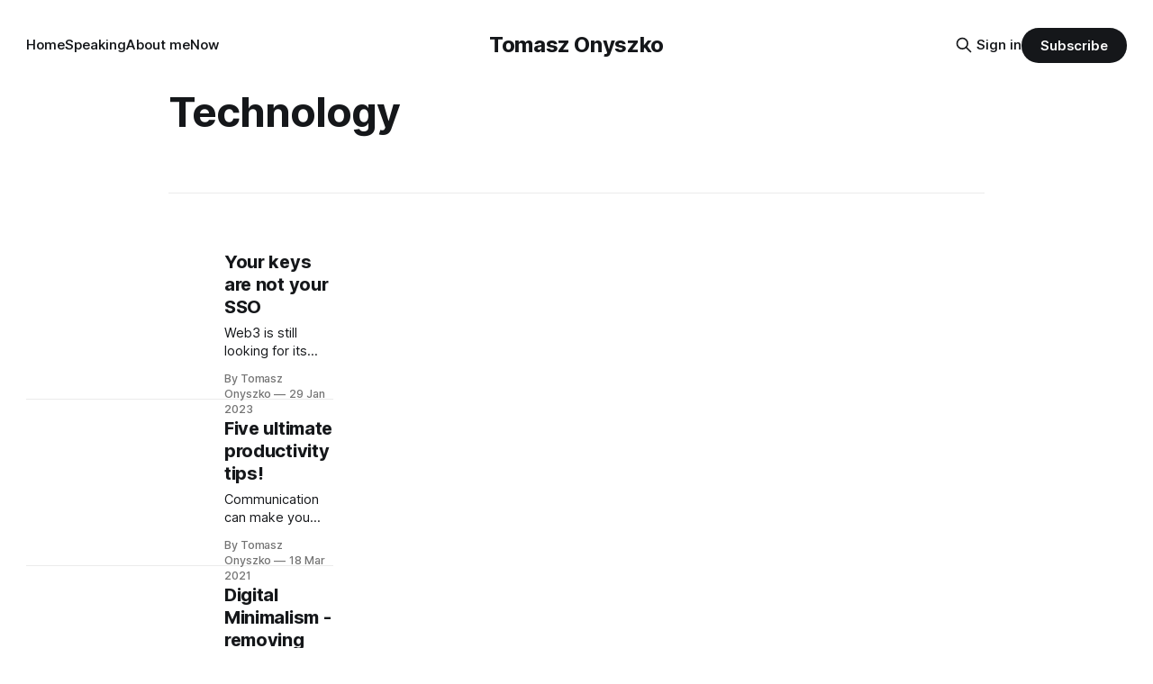

--- FILE ---
content_type: text/html; charset=utf-8
request_url: https://www.onyszko.com/tag/technology/
body_size: 5616
content:
<!DOCTYPE html>
<html lang="en">
<head>

    <title>Technology - Tomasz Onyszko</title>
    <meta charset="utf-8">
    <meta name="viewport" content="width=device-width, initial-scale=1.0">
    
    <link rel="preload" as="style" href="/assets/built/screen.css?v=34aee24373">
    <link rel="preload" as="script" href="/assets/built/source.js?v=34aee24373">
    
    <link rel="preload" as="font" type="font/woff2" href="/assets/fonts/inter-roman.woff2?v=34aee24373" crossorigin="anonymous">
<style>
    @font-face {
        font-family: "Inter";
        font-style: normal;
        font-weight: 100 900;
        font-display: optional;
        src: url(/assets/fonts/inter-roman.woff2?v=34aee24373) format("woff2");
        unicode-range: U+0000-00FF, U+0131, U+0152-0153, U+02BB-02BC, U+02C6, U+02DA, U+02DC, U+0304, U+0308, U+0329, U+2000-206F, U+2074, U+20AC, U+2122, U+2191, U+2193, U+2212, U+2215, U+FEFF, U+FFFD;
    }
</style>

    <link rel="stylesheet" type="text/css" href="/assets/built/screen.css?v=34aee24373">

    <style>
        :root {
            --background-color: #ffffff
        }
    </style>

    <script>
        /* The script for calculating the color contrast has been taken from
        https://gomakethings.com/dynamically-changing-the-text-color-based-on-background-color-contrast-with-vanilla-js/ */
        var accentColor = getComputedStyle(document.documentElement).getPropertyValue('--background-color');
        accentColor = accentColor.trim().slice(1);

        if (accentColor.length === 3) {
            accentColor = accentColor[0] + accentColor[0] + accentColor[1] + accentColor[1] + accentColor[2] + accentColor[2];
        }

        var r = parseInt(accentColor.substr(0, 2), 16);
        var g = parseInt(accentColor.substr(2, 2), 16);
        var b = parseInt(accentColor.substr(4, 2), 16);
        var yiq = ((r * 299) + (g * 587) + (b * 114)) / 1000;
        var textColor = (yiq >= 128) ? 'dark' : 'light';

        document.documentElement.className = `has-${textColor}-text`;
    </script>

    <link rel="icon" href="https://www.onyszko.com/content/images/size/w256h256/2020/04/site-icon-1.png" type="image/png">
    <link rel="canonical" href="https://www.onyszko.com/tag/technology/">
    <meta name="referrer" content="no-referrer-when-downgrade">
    
    <meta property="og:site_name" content="Tomasz Onyszko">
    <meta property="og:type" content="website">
    <meta property="og:title" content="Technology - Tomasz Onyszko">
    <meta property="og:url" content="https://www.onyszko.com/tag/technology/">
    <meta property="og:image" content="https://www.onyszko.com/content/images/2024/04/1682275104224-1.jpg">
    <meta name="twitter:card" content="summary_large_image">
    <meta name="twitter:title" content="Technology - Tomasz Onyszko">
    <meta name="twitter:url" content="https://www.onyszko.com/tag/technology/">
    <meta name="twitter:image" content="https://www.onyszko.com/content/images/2024/04/1682275104224-1.jpg">
    <meta name="twitter:site" content="@tonyszko">
    <meta property="og:image:width" content="1200">
    <meta property="og:image:height" content="299">
    
    <script type="application/ld+json">
{
    "@context": "https://schema.org",
    "@type": "Series",
    "publisher": {
        "@type": "Organization",
        "name": "Tomasz Onyszko",
        "url": "https://www.onyszko.com/",
        "logo": {
            "@type": "ImageObject",
            "url": "https://www.onyszko.com/content/images/size/w256h256/2020/04/site-icon-1.png",
            "width": 60,
            "height": 60
        }
    },
    "url": "https://www.onyszko.com/tag/technology/",
    "name": "Technology",
    "mainEntityOfPage": "https://www.onyszko.com/tag/technology/"
}
    </script>

    <meta name="generator" content="Ghost 6.9">
    <link rel="alternate" type="application/rss+xml" title="Tomasz Onyszko" href="https://www.onyszko.com/rss/">
    <script defer src="https://cdn.jsdelivr.net/ghost/portal@~2.56/umd/portal.min.js" data-i18n="true" data-ghost="https://www.onyszko.com/" data-key="fd23cfae886fd2fa98609cdd65" data-api="https://www.onyszko.com/ghost/api/content/" data-locale="en" crossorigin="anonymous"></script><style id="gh-members-styles">.gh-post-upgrade-cta-content,
.gh-post-upgrade-cta {
    display: flex;
    flex-direction: column;
    align-items: center;
    font-family: -apple-system, BlinkMacSystemFont, 'Segoe UI', Roboto, Oxygen, Ubuntu, Cantarell, 'Open Sans', 'Helvetica Neue', sans-serif;
    text-align: center;
    width: 100%;
    color: #ffffff;
    font-size: 16px;
}

.gh-post-upgrade-cta-content {
    border-radius: 8px;
    padding: 40px 4vw;
}

.gh-post-upgrade-cta h2 {
    color: #ffffff;
    font-size: 28px;
    letter-spacing: -0.2px;
    margin: 0;
    padding: 0;
}

.gh-post-upgrade-cta p {
    margin: 20px 0 0;
    padding: 0;
}

.gh-post-upgrade-cta small {
    font-size: 16px;
    letter-spacing: -0.2px;
}

.gh-post-upgrade-cta a {
    color: #ffffff;
    cursor: pointer;
    font-weight: 500;
    box-shadow: none;
    text-decoration: underline;
}

.gh-post-upgrade-cta a:hover {
    color: #ffffff;
    opacity: 0.8;
    box-shadow: none;
    text-decoration: underline;
}

.gh-post-upgrade-cta a.gh-btn {
    display: block;
    background: #ffffff;
    text-decoration: none;
    margin: 28px 0 0;
    padding: 8px 18px;
    border-radius: 4px;
    font-size: 16px;
    font-weight: 600;
}

.gh-post-upgrade-cta a.gh-btn:hover {
    opacity: 0.92;
}</style><script async src="https://js.stripe.com/v3/"></script>
    <script defer src="https://cdn.jsdelivr.net/ghost/sodo-search@~1.8/umd/sodo-search.min.js" data-key="fd23cfae886fd2fa98609cdd65" data-styles="https://cdn.jsdelivr.net/ghost/sodo-search@~1.8/umd/main.css" data-sodo-search="https://www.onyszko.com/" data-locale="en" crossorigin="anonymous"></script>
    
    <link href="https://www.onyszko.com/webmentions/receive/" rel="webmention">
    <script defer src="/public/cards.min.js?v=34aee24373"></script>
    <link rel="stylesheet" type="text/css" href="/public/cards.min.css?v=34aee24373">
    <script defer src="/public/member-attribution.min.js?v=34aee24373"></script><style>:root {--ghost-accent-color: #15171A;}</style>
    <!-- Global site tag (gtag.js) - Google Analytics -->
<!-- <script async src="https://www.googletagmanager.com/gtag/js?id=UA-161580782-2"></script>
<script>
  window.dataLayer = window.dataLayer || [];
  function gtag(){dataLayer.push(arguments);}
  gtag('js', new Date());

  gtag('config', 'UA-161580782-2');
</script> -->
<meta name="apple-itunes-app" content="app-id=1555750809">

</head>
<body class="tag-template tag-technology has-sans-title has-sans-body">

<div class="gh-viewport">
    
    <header id="gh-navigation" class="gh-navigation is-middle-logo gh-outer">
    <div class="gh-navigation-inner gh-inner">

        <div class="gh-navigation-brand">
            <a class="gh-navigation-logo is-title" href="https://www.onyszko.com">
                    Tomasz Onyszko
            </a>
            <button class="gh-search gh-icon-button" aria-label="Search this site" data-ghost-search>
    <svg xmlns="http://www.w3.org/2000/svg" fill="none" viewBox="0 0 24 24" stroke="currentColor" stroke-width="2" width="20" height="20"><path stroke-linecap="round" stroke-linejoin="round" d="M21 21l-6-6m2-5a7 7 0 11-14 0 7 7 0 0114 0z"></path></svg></button>            <button class="gh-burger gh-icon-button" aria-label="Menu">
                <svg xmlns="http://www.w3.org/2000/svg" width="24" height="24" fill="currentColor" viewBox="0 0 256 256"><path d="M224,128a8,8,0,0,1-8,8H40a8,8,0,0,1,0-16H216A8,8,0,0,1,224,128ZM40,72H216a8,8,0,0,0,0-16H40a8,8,0,0,0,0,16ZM216,184H40a8,8,0,0,0,0,16H216a8,8,0,0,0,0-16Z"></path></svg>                <svg xmlns="http://www.w3.org/2000/svg" width="24" height="24" fill="currentColor" viewBox="0 0 256 256"><path d="M205.66,194.34a8,8,0,0,1-11.32,11.32L128,139.31,61.66,205.66a8,8,0,0,1-11.32-11.32L116.69,128,50.34,61.66A8,8,0,0,1,61.66,50.34L128,116.69l66.34-66.35a8,8,0,0,1,11.32,11.32L139.31,128Z"></path></svg>            </button>
        </div>

        <nav class="gh-navigation-menu">
            <ul class="nav">
    <li class="nav-home"><a href="https://www.onyszko.com/">Home</a></li>
    <li class="nav-speaking"><a href="https://www.onyszko.com/speaking/">Speaking</a></li>
    <li class="nav-about-me"><a href="https://www.onyszko.com/about-me/">About me</a></li>
    <li class="nav-now"><a href="https://www.onyszko.com/now/">Now</a></li>
</ul>

        </nav>

        <div class="gh-navigation-actions">
                <button class="gh-search gh-icon-button" aria-label="Search this site" data-ghost-search>
    <svg xmlns="http://www.w3.org/2000/svg" fill="none" viewBox="0 0 24 24" stroke="currentColor" stroke-width="2" width="20" height="20"><path stroke-linecap="round" stroke-linejoin="round" d="M21 21l-6-6m2-5a7 7 0 11-14 0 7 7 0 0114 0z"></path></svg></button>                <div class="gh-navigation-members">
                            <a href="#/portal/signin" data-portal="signin">Sign in</a>
                                <a class="gh-button" href="#/portal/signup" data-portal="signup">Subscribe</a>
                </div>
        </div>

    </div>
</header>

    
<main class="gh-main gh-outer">

        <section class="gh-archive gh-inner">
            <div class="gh-archive-inner">
                <header class="gh-archive-wrapper">
                    <h1 class="gh-article-title is-title">Technology</h1>
                </header>
                            </div>
        </section>

    
<section class="gh-container is-list gh-outer">
    <div class="gh-container-inner gh-inner">
        

        <main class="gh-main">
            <div class="gh-feed">



                        <article class="gh-card post tag-technology tag-thoughts tag-opinions tag-hash-import-2024-04-12-08-52 featured">
    <a class="gh-card-link" href="/your-keys-are-not-your-sso/">
            <figure class="gh-card-image">
                <img
                    srcset="/content/images/size/w160/format/webp/2023/01/filip-szalbot-PxiAc1aElFQ-unsplash.jpg 160w,
                            /content/images/size/w320/format/webp/2023/01/filip-szalbot-PxiAc1aElFQ-unsplash.jpg 320w,
                            /content/images/size/w600/format/webp/2023/01/filip-szalbot-PxiAc1aElFQ-unsplash.jpg 600w,
                            /content/images/size/w960/format/webp/2023/01/filip-szalbot-PxiAc1aElFQ-unsplash.jpg 960w,
                            /content/images/size/w1200/format/webp/2023/01/filip-szalbot-PxiAc1aElFQ-unsplash.jpg 1200w,
                            /content/images/size/w2000/format/webp/2023/01/filip-szalbot-PxiAc1aElFQ-unsplash.jpg 2000w"
                    sizes="320px"
                    src="/content/images/size/w600/2023/01/filip-szalbot-PxiAc1aElFQ-unsplash.jpg"
                    alt="Keys"
                    loading="lazy"
                >
            </figure>
        <div class="gh-card-wrapper">
                <p class="gh-card-tag">Technology</p>
            <h3 class="gh-card-title is-title">Your keys are not your SSO</h3>
                    <p class="gh-card-excerpt is-body">Web3 is still looking for its prominent use case, but in the fever of the last two years, people in this area claimed that it solves a lot of existing problems.

One problem claimed to be solved by web3 tech is single sign-on and broader authentication on the Internet.

The</p>
            <footer class="gh-card-meta">
<!--
             -->
                    <span class="gh-card-author">By Tomasz Onyszko</span>
                    <time class="gh-card-date" datetime="2023-01-29">29 Jan 2023</time>
                <!--
         --></footer>
        </div>
    </a>
</article>
                        <article class="gh-card post tag-technology tag-thoughts tag-hash-import-2024-04-12-08-52">
    <a class="gh-card-link" href="/five-ultimate-productivity-tips/">
            <figure class="gh-card-image">
                <img
                    srcset="/content/images/size/w160/format/webp/2021/03/clement-souchet-Vc7dupzLw58-unsplash.jpg 160w,
                            /content/images/size/w320/format/webp/2021/03/clement-souchet-Vc7dupzLw58-unsplash.jpg 320w,
                            /content/images/size/w600/format/webp/2021/03/clement-souchet-Vc7dupzLw58-unsplash.jpg 600w,
                            /content/images/size/w960/format/webp/2021/03/clement-souchet-Vc7dupzLw58-unsplash.jpg 960w,
                            /content/images/size/w1200/format/webp/2021/03/clement-souchet-Vc7dupzLw58-unsplash.jpg 1200w,
                            /content/images/size/w2000/format/webp/2021/03/clement-souchet-Vc7dupzLw58-unsplash.jpg 2000w"
                    sizes="320px"
                    src="/content/images/size/w600/2021/03/clement-souchet-Vc7dupzLw58-unsplash.jpg"
                    alt="Five ultimate productivity tips!"
                    loading="lazy"
                >
            </figure>
        <div class="gh-card-wrapper">
                <p class="gh-card-tag">Technology</p>
            <h3 class="gh-card-title is-title">Five ultimate productivity tips!</h3>
                <p class="gh-card-excerpt is-body">Communication can make you insane. All channels compete for your attention. Five simple rules to apply to stay sane and enjoy doing things. </p>
            <footer class="gh-card-meta">
<!--
             -->
                    <span class="gh-card-author">By Tomasz Onyszko</span>
                    <time class="gh-card-date" datetime="2021-03-18">18 Mar 2021</time>
                <!--
         --></footer>
        </div>
    </a>
</article>
                        <article class="gh-card post tag-thoughts tag-technology tag-hash-import-2024-04-12-08-52">
    <a class="gh-card-link" href="/digital-minimalism/">
            <figure class="gh-card-image">
                <img
                    srcset="/content/images/size/w160/format/webp/2021/03/daria-nepriakhina-gGoi4QTXXBA-unsplash.jpg 160w,
                            /content/images/size/w320/format/webp/2021/03/daria-nepriakhina-gGoi4QTXXBA-unsplash.jpg 320w,
                            /content/images/size/w600/format/webp/2021/03/daria-nepriakhina-gGoi4QTXXBA-unsplash.jpg 600w,
                            /content/images/size/w960/format/webp/2021/03/daria-nepriakhina-gGoi4QTXXBA-unsplash.jpg 960w,
                            /content/images/size/w1200/format/webp/2021/03/daria-nepriakhina-gGoi4QTXXBA-unsplash.jpg 1200w,
                            /content/images/size/w2000/format/webp/2021/03/daria-nepriakhina-gGoi4QTXXBA-unsplash.jpg 2000w"
                    sizes="320px"
                    src="/content/images/size/w600/2021/03/daria-nepriakhina-gGoi4QTXXBA-unsplash.jpg"
                    alt="Digital Minimalism - removing myself (yourself) from social media game"
                    loading="lazy"
                >
            </figure>
        <div class="gh-card-wrapper">
                <p class="gh-card-tag">Thoughts</p>
            <h3 class="gh-card-title is-title">Digital Minimalism - removing myself (yourself) from social media game</h3>
                    <p class="gh-card-excerpt is-body">Social media at the moment are broken (yay, says who). Me! Here&#39;s my take on it and why I decided to limit my exposure to social media.


TL;DR - work out your own model. The longer I look at it, the less value is in what we</p>
            <footer class="gh-card-meta">
<!--
             -->
                    <span class="gh-card-author">By Tomasz Onyszko</span>
                    <time class="gh-card-date" datetime="2021-03-07">07 Mar 2021</time>
                <!--
         --></footer>
        </div>
    </a>
</article>
                        <article class="gh-card post tag-technology tag-strategy tag-hash-import-2024-04-12-08-52">
    <a class="gh-card-link" href="/a-computer-which-made-me-smile/">
            <figure class="gh-card-image">
                <img
                    srcset="/content/images/size/w160/format/webp/2020/11/neat-lg-30ca40811ecee7f931167680e6b0412b.jpg 160w,
                            /content/images/size/w320/format/webp/2020/11/neat-lg-30ca40811ecee7f931167680e6b0412b.jpg 320w,
                            /content/images/size/w600/format/webp/2020/11/neat-lg-30ca40811ecee7f931167680e6b0412b.jpg 600w,
                            /content/images/size/w960/format/webp/2020/11/neat-lg-30ca40811ecee7f931167680e6b0412b.jpg 960w,
                            /content/images/size/w1200/format/webp/2020/11/neat-lg-30ca40811ecee7f931167680e6b0412b.jpg 1200w,
                            /content/images/size/w2000/format/webp/2020/11/neat-lg-30ca40811ecee7f931167680e6b0412b.jpg 2000w"
                    sizes="320px"
                    src="/content/images/size/w600/2020/11/neat-lg-30ca40811ecee7f931167680e6b0412b.jpg"
                    alt="A computer which made me smile!"
                    loading="lazy"
                >
            </figure>
        <div class="gh-card-wrapper">
                <p class="gh-card-tag">Technology</p>
            <h3 class="gh-card-title is-title">A computer which made me smile!</h3>
                <p class="gh-card-excerpt is-body">I grew up trying to imagine how it is to have a computer. I wrote my first code on the back cover of Atari Basic book (believe it or not :) ) 

Call me a dreamer, but for that reason, not a new Azure or AWS announcements, but this little computer made me smile! </p>
            <footer class="gh-card-meta">
<!--
             -->
                    <span class="gh-card-author">By Tomasz Onyszko</span>
                    <time class="gh-card-date" datetime="2020-11-04">04 Nov 2020</time>
                <!--
         --></footer>
        </div>
    </a>
</article>
                        <article class="gh-card post tag-technology tag-strategy tag-thoughts tag-hash-import-2024-04-12-08-52">
    <a class="gh-card-link" href="/events-and-conferences-goes-vr/">
            <figure class="gh-card-image">
                <img
                    srcset="/content/images/size/w160/format/webp/2020/05/MIllerValleyARC-TWT.jpg 160w,
                            /content/images/size/w320/format/webp/2020/05/MIllerValleyARC-TWT.jpg 320w,
                            /content/images/size/w600/format/webp/2020/05/MIllerValleyARC-TWT.jpg 600w,
                            /content/images/size/w960/format/webp/2020/05/MIllerValleyARC-TWT.jpg 960w,
                            /content/images/size/w1200/format/webp/2020/05/MIllerValleyARC-TWT.jpg 1200w,
                            /content/images/size/w2000/format/webp/2020/05/MIllerValleyARC-TWT.jpg 2000w"
                    sizes="320px"
                    src="/content/images/size/w600/2020/05/MIllerValleyARC-TWT.jpg"
                    alt="Events and conferences goes VR!"
                    loading="lazy"
                >
            </figure>
        <div class="gh-card-wrapper">
                <p class="gh-card-tag">Technology</p>
            <h3 class="gh-card-title is-title">Events and conferences goes VR!</h3>
                <p class="gh-card-excerpt is-body">Will you attend the conference in VR? I would. I will. Pandemic will accelerate move in this direction. Conferences and meetings might never be the same as many other areas of our life. </p>
            <footer class="gh-card-meta">
<!--
             -->
                    <span class="gh-card-author">By Tomasz Onyszko</span>
                    <time class="gh-card-date" datetime="2020-05-03">03 May 2020</time>
                <!--
         --></footer>
        </div>
    </a>
</article>

            </div>

        </main>


    </div>
</section>
</main>
    
    <footer class="gh-footer gh-outer">
    <div class="gh-footer-inner gh-inner">

        <div class="gh-footer-bar">
            <span class="gh-footer-logo is-title">
                    Tomasz Onyszko
            </span>
            <nav class="gh-footer-menu">
                
            </nav>
            <div class="gh-footer-copyright">
                Powered by <a href="https://ghost.org/" target="_blank" rel="noopener">Ghost</a>
            </div>
        </div>

                <section class="gh-footer-signup">
                    <h2 class="gh-footer-signup-header is-title">
                        Tomasz Onyszko
                    </h2>
                    <p class="gh-footer-signup-subhead is-body">
                        Technology career, building business and personal brand, trends and strategy.
                    </p>
                    <form class="gh-form" data-members-form>
    <input class="gh-form-input" id="footer-email" name="email" type="email" placeholder="jamie@example.com" required data-members-email>
    <button class="gh-button" type="submit" aria-label="Subscribe">
        <span><span>Subscribe</span> <svg xmlns="http://www.w3.org/2000/svg" width="32" height="32" fill="currentColor" viewBox="0 0 256 256"><path d="M224.49,136.49l-72,72a12,12,0,0,1-17-17L187,140H40a12,12,0,0,1,0-24H187L135.51,64.48a12,12,0,0,1,17-17l72,72A12,12,0,0,1,224.49,136.49Z"></path></svg></span>
        <svg xmlns="http://www.w3.org/2000/svg" height="24" width="24" viewBox="0 0 24 24">
    <g stroke-linecap="round" stroke-width="2" fill="currentColor" stroke="none" stroke-linejoin="round" class="nc-icon-wrapper">
        <g class="nc-loop-dots-4-24-icon-o">
            <circle cx="4" cy="12" r="3"></circle>
            <circle cx="12" cy="12" r="3"></circle>
            <circle cx="20" cy="12" r="3"></circle>
        </g>
        <style data-cap="butt">
            .nc-loop-dots-4-24-icon-o{--animation-duration:0.8s}
            .nc-loop-dots-4-24-icon-o *{opacity:.4;transform:scale(.75);animation:nc-loop-dots-4-anim var(--animation-duration) infinite}
            .nc-loop-dots-4-24-icon-o :nth-child(1){transform-origin:4px 12px;animation-delay:-.3s;animation-delay:calc(var(--animation-duration)/-2.666)}
            .nc-loop-dots-4-24-icon-o :nth-child(2){transform-origin:12px 12px;animation-delay:-.15s;animation-delay:calc(var(--animation-duration)/-5.333)}
            .nc-loop-dots-4-24-icon-o :nth-child(3){transform-origin:20px 12px}
            @keyframes nc-loop-dots-4-anim{0%,100%{opacity:.4;transform:scale(.75)}50%{opacity:1;transform:scale(1)}}
        </style>
    </g>
</svg>        <svg class="checkmark" xmlns="http://www.w3.org/2000/svg" viewBox="0 0 52 52">
    <path class="checkmark__check" fill="none" d="M14.1 27.2l7.1 7.2 16.7-16.8"/>
    <style>
        .checkmark {
            width: 40px;
            height: 40px;
            display: block;
            stroke-width: 2.5;
            stroke: currentColor;
            stroke-miterlimit: 10;
        }

        .checkmark__check {
            transform-origin: 50% 50%;
            stroke-dasharray: 48;
            stroke-dashoffset: 48;
            animation: stroke .3s cubic-bezier(0.650, 0.000, 0.450, 1.000) forwards;
        }

        @keyframes stroke {
            100% { stroke-dashoffset: 0; }
        }
    </style>
</svg>    </button>
    <p data-members-error></p>
</form>                </section>

    </div>
</footer>    
</div>


<script src="/assets/built/source.js?v=34aee24373"></script>

<script type="text/javascript">
    var ecko_theme_config = {
        "disqus_id": "onyszko-com",
        "disqus_autoload": true,
        "search_api_key": "aaa569ab166e8a5b0f02359511",
        "social_github": "https://github.com/tonyszko/",
        "social_linkedin": "https://www.linkedin.com/in/tomaszonyszko/"
    }
</script>

</body>
</html>
